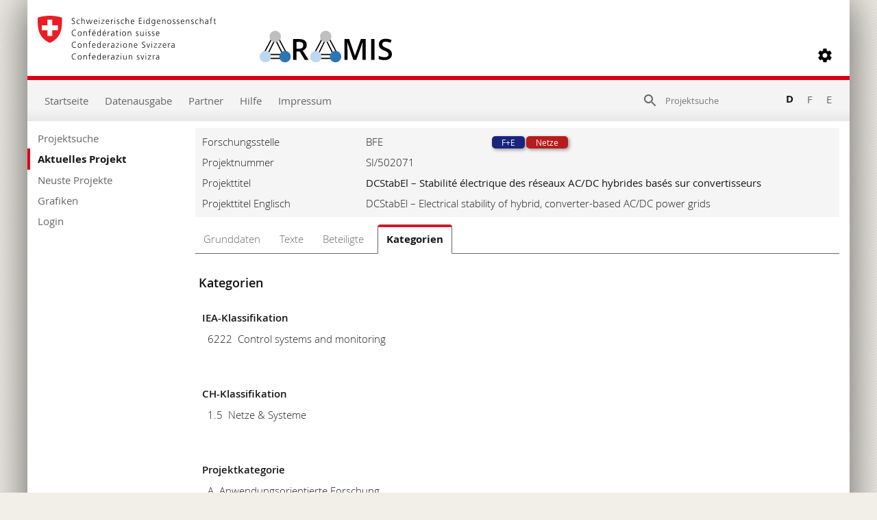

--- FILE ---
content_type: text/html; charset=utf-8
request_url: https://www.aramis.admin.ch/Kategorien/?ProjectID=47347&Sprache=de-CH
body_size: 66264
content:


<!DOCTYPE html>
<html>
<head id="ctl00_ctl00_Head1"><meta http-equiv="X-UA-Compatible" content="IE=edge" /><title>
	DCStabEl – Stabilité électrique des réseaux AC/DC hybrides basés sur convertisseurs - Kategorien
</title>
  

<meta http-equiv="Content-Type" content="text/html; charset=utf-8" /><meta name="viewport" content="width=device-width, initial-scale=1.0, maximum-scale=1.0, user-scalable=yes" /><meta http-equiv="Content-Script-Type" content="text/javascript" /><link rel="SHORTCUT ICON" href="../favicon.ico" type="image/ico" /><link rel="icon" href="../favicon.ico" type="image/&lt;%--ico--%>" /><link href="/Content/style?v=nHqj8BP_yaV8CiigGV4hEC8JaCT0yyf1jMjNCi_tUTw1" rel="stylesheet"/>
<link href="/Content/AjaxControlToolkit/Styles/Bundle?v=nap9lZtcl5K2gETjyyPCBXbWNbj8GlEheXK38ePUqDw1" rel="stylesheet"/>
<meta name="keywords" content="">
		<meta name="description" content="Modern electric power grids are relying more and more on AC/DC and DC/DC electrical energy conversion. This is needed to connect components such as wind turbines and photovoltaic panels, electric battery storage and so forth. Converters present a number of advantages, however they often impact negatively electrical energy efficiency. Deploying DC micro-grids reduces the number of conversions, thereby enhancing energy efficiency and reducing infrastructure costs, however it may simultaneously generate electrical instabilities. Especially strong such instabilities are expected as microgrids become larger and larger, with the addition of more and more components. The goal of this project is to identify a focused research direction on electrical stability of hybrid AC/DC grids, to identifiy the related key issues and central problems and to formulate a two-pronged strategy based on numerical simulations and hardware-in-the-loop emulations to guarantee the stability of future hybrid AC/DC grids.">
		<meta name="DC.date.created" content="2020-09-01">
		<meta name="DC.date.modified" content="2022-05-13">
		<meta name="DC.subject.organization" content="BFE">
</head>
<body style="opacity: 0;">
    <script src="https://aramisnet.kaformatik.ch/Wiki/bv3/r/jsaramispublicmobile.css"></script>
    
    <form method="post" action="/Kategorien/?ProjectID=47347&amp;Sprache=de-CH" onsubmit="javascript:return WebForm_OnSubmit();" id="aspnetForm" autocomplete="off">
<div class="aspNetHidden">
<input type="hidden" name="__EVENTTARGET" id="__EVENTTARGET" value="" />
<input type="hidden" name="__EVENTARGUMENT" id="__EVENTARGUMENT" value="" />
<input type="hidden" name="__VIEWSTATE" id="__VIEWSTATE" value="bEjUA9V2k3hgnc4lghDfB58h0J/sM74JCq3ZMLkwWGSfiGDutEGh50j1LwKy8MN641QTUpoEJhyoorvWnzmSkfteRCcRaNVKphs1XwBmJN7gtOQMcFUM3/86PCox03vqN55T7F4Lm1xJkcEoz5c4Rp33Zvqvg7R5YGv72uFWr45WKmH9Zo0nd474grSALxPMs3quKeAGa/XS6imgwVf0xTIhkDax64Wcckslp/NYoJMIdUKyFBSenEz2JjlhHml+BZ2hBIz5f4A8HqApAyJeDQbeqafpzDfSB/Dtyq1PeIK0LQTzMmy9yvoJ/Uy3EBloaTQWy2XGjglzme8n+uACPOahGTFIuYzpW8cWb1hcRfyfn10XjPdWh+bgM/MnmhrbSkvEFO1UEqBpqAlwwG3rs2/E1lrPsjCz5IDxqU0dtP2XBZizDNHNpva5zWlZ4ndMGI0RuTTzo8d/01gXFoEGXnXzYWsyWRWf0UeShYQhW9z6N97nYY+LY/[base64]/UGJtM+AuM4S8mbYZ8FU62N2wqPDNBMMHXczQp6bRCBHsLntOVtkZ/aP2QBlKKs+1/Pg0POSDIdAR7EbYzkc9lWrjlliA+887A/xUeEc73tHvnm4tqsM8L+k8b3ZPHsgV2eoPklgpR13PKfsUYCxqOWe9HusELQObuL5pwgohfC5aRcpdratHm35Tbsk/63lZX20fW14wZCNAGohMSImuenhG7kCSrO44xV+eKZej3IEdEFYBGS6kwWWwzWMuVt63BDsyKhaEBvX+Fto6KxOkWs35q6PaB9zskWYqkbjk9xEgzUHHfk+yvF7Z861Zy9JkbuQoI4mrHEt/aWverqn9DDOjM1pb+Km9q/zAMe7JjeApRPF3RbalS5wS6YTOM3vEOWy/6zxkLAFi+uFQnI12H03p1M2udKA/3rnq3XjkTiHxn+tFfRUrEJe0UkKn2ZNENzMU1k/7cSVET3DlzUlj+viC4sHemzziJMOqj0hRKHn1N5gWr//V96PmqY0zpkJ4J1IbhZ+urYTGD3li/XR7jVsO/zZmEPTgt1tjns+wgkpipvWoioPCR5yqVNf30W8liZvzKKBIe9xug5dSvnR5ndbAOI7cmwsFNIm9OBrrTlg4KdrxwpH9I+YsP+5RUHKRUqtFLFUbsgtQY2M/NnsTh2kbepH8fNUP5yPPVLt4iWeWv1nHWCeb6ny0ZwURMZgPC3Yi4emjUoEbG4St9X267y8Tg93lkYJZq/[base64]/qfZhQ40dygr7h1B0PrXVHF4P4xwjPeCdWsnA+YJwJOyCSw/o2Mcn51+4dNO6szYxiF2eg4NW6zdb0OvNuXZsWAxwLAxPl9UBVTsTJHFHn8lgo+IU1MXjdiofHJ5ik6WYEwAyipcVlVKbdVKagLl+lMtm0QGvQZBReTWGsX3RifpO8NhxBf/eb5UEZopU7788MOTFKLZR60FYVync9LbKor/mlgzWH5kEvRxUN4wG/Z8sIW8EvTdBND3gkE4F8HP5U3riFJU5eEbBDsti1/7ICCkSQww43sF5mWYt5yg/I88RD8WqVvnsQfm7m6pRNB6KW+7di7R2LDZdXrbc/XJCrH10WEYcHxVM5dtPIhKW5UECu3A8ks8DBUA/PBNDjpGQ2bNmap/uirKGXIKThFKyIQLKuTDqg7GxVvonuWHhq6w5hDLXBCylsGA3hho36V/99jTZykhVMq5De1z3ELvxaZcvU82sSwUmqOhKw+3E/eHqaVzKBPtiNQQ7yWC+V9tA8xw8z8p4rBofiFFxKejmwR+T7HKbtkW1kzPruPTN+RiLrurMSEcXCAafA9I+HYaY5nvXsHKcnM4Dmo/n2LwYiJW4l0pjpg4eJ0/GWiCHTUXeI4iKTYbJnqtpWSs4s7fYCA+0T+JamkpSFDfznIHGDShIDpVcQtIZ97YskOvRee8ApUo47G93E4Yvz+jEG2tpqFhFv2XngFprnur2Z8JJkw9s8rGDxrBsNjWNfbh0dlL/xSFBdw59734gBwQbsLmJ1YHVQJRGtJjUxo3KzU6hOUqalWGK0FvrbQPHpTb8isL21yWarWKgFKAcleatG3BAicUZc1s/khbDPxLUaH8hyNM4wjQk8/b0FnTRNp3cGdlVkPbL1bER51ljhnbo9reG4BSbcbS2E1rHKwxj+xv5drGf42DdonRbYOt/kyKy0n+Mth3uk6c8x8ZKqKecpNJkFo0XcuucrHecpkr+LZu8lQK6ivmLaQp5gMvjF70j0L8hZrX/h7IgsKUQtS+VY9JOIRz8su3EkjK89pdWkc2zlz1+VCl9m9QzyEj18xH6c2kcg20T4yswFWszEPgsOYOJBvYPnDIirlMw0kTstoPLZAlqS49Iz8xHJOAodpESVCb/TgQSUY7+LvyTYvGN/2df/HOo/YvMb6aRYe45s82Mw+Une1BQAQZAsCdP8S9fYwwXToycTsWF9HOMoifQbqmcGGkfAL658KtsMpc7Uswh1KhoN0f1P2k4aaMyJuD8A38+hzQbDuBm3T0cE4MxWeo/afcNOjhnBnVTFO2gh18AT2janCwuRfBjuKA6hj0Ixv3CxBKh4NtmTgrkFz5Fzpv2/e1ZXnRLAnJsiw3dIIP5Up3WDduRZMH6AvF66gZW151kyQZ1NwF1+5I32Fp1ImYnmmxeap1UELwIDC7oeponIIuY8aZzNbNocMqn8UWIg0Xm3tf90icxeFMvRZZZeAf1+Kwk0QtiOpn6pmYfJKnOlo8kk5I6VmOkvo/3q29wdp5F/CoSs8u7cEkQ2+0IeL2CQLQ09AB/5hXpeXVr3vJ5GwBmd4G46s/yPmkLQlMS4VxE7vllMA5zlwtW5zaaGqbzqVjS+lWjcny16QZND2dzTdRo3aCUZu+t26OeymdxUZPxyXzPJtFc8L9rgf/G9f3h32HVEm5Up1aHXgMMOTUVMiNEl5ZWVEvw9NwzO/aoxIItDOVc+AXK90KAtawi/5fjQy7LvUFSqUDw5Flcz9co9x6eiGa7VKPd5/zDWdMzY/Q0vU3IXV0lNDjMQ7tOY4iES4XFIV8WZSGmJGGyqfuop4HmQkRtlrv9RmU4h1MTgpOtmKdNy3o5z1ktZaCWH+xP6aA+oW7L7JeWmsVr51QBVa48Ul8avtPEYzEn3WR3Lx0ntR4ndIvmouVus3w27Udrhm0ePqC8V0Baq8vTAKI+eg/lTRbwnQdVhAjYcXwv0IsOiHFBcmfpAbml4YdMRNlFy7bhY8sYqazgi5XFGKXDR/GNo9XbB22QrtgINX4+4HXf0v/51ejqFLAOjrm2U/eBjrbS4SrnZezn3pBHk8pccbHrOVFI8SQW2gEs21/[base64]/zmzKPd2kzBOLWIAZSqpRaDVxBOx9buiPJiggBTe3L7kqpIgT0a6uc90DU5r1VzMb83B6FuKTy2Dx3ytz91WwqD5XfGbG+xtMMYRzxtaFqCHA098LqrJQAT37mIv7hnHqrlaUk/DGYkBH53QoEKLxDVS6EzeQk4mdV4kuIhkZhYZIWjqXCA6Wf5XKr0p2UlKEgdFAcdXEBsXLhaH8Fioe+02RuUlwEYl2hMfWNwouEoLW52KmJgYA1MQu76mOy8fZK8t/[base64]/WU8h1KbRptuQUUJprVo7koAexOhbakSKLSBqo3bP8+Oj5WhjV76i78ngB99myv8eXUHG/J8RY3QL4MT5ai476x1FSTdJzQ/[base64]/3G5cDDN7kG8RwPxUKhCgiYR9D31LzKt3gSlZ31kroSVGPoUENhhYW/vg0DJcC0Orr1pB54n0WaRmJ3sPaWettWiEz+8QK7o2qF4jDIlWKyRSK4/a3HrDMHySjZAzwNTK/YoQ8Nf0yPahqmPh4MG4tfe6S7+a+fSSDuKh5WrLMCp4dBJoFKIbEHtbjaQIyT6snFiKBuSs9t2WfPZOq8LLGuAhX6BN+50/tUyeHCieR2XqqEjRTloGQ8jS5x14qv2jjo3ivJthl1wP0JQExNHSFamHKlhcNGGFqfFFlIQdaA86SYJ6k5qx3uBaUBUFmTG4rbZzFnNEfvveFwAs9QpWBLKWRmXFyd766oI47RnX9Ltx8j9brmPNkVwhId1QDNfl5a5UewbVb+aeJGy+2IugqpG8Oj0//MjI38cKi1ro7Mbu86fiUT7r8de1gMdn9sQS64+oYJzJm7dkYvafvpYyoGEMG8FiaY40QxjIc8JBgBEZy+B6a4gKq5RmB9YDyOorrsJfB92eXwjBilAOLV1LpdmaJczz2htIF29P2f7HayYkXtXC351D0wHoQjD/[base64]/ym+mITG6UDXg8iSKRnG9uJZtHtv/E97UCasEMxnSdjqM7InbyZ8TC7VcqrDwDk6zy2G9M5cVgwZJjaA+IP2n4pzC2DmlGIyw9rgUHNZs3Di1wpa9/fnkTPa1ho9EOpLMZriH1IyeFt1ddEeI2yVKM5MkUzDAPYLfc3jyEFEl6YRYhIiF1OP1tTx98uDQqWaXnX+J4IdK9xv66tsStHtFzGZO0R6bA9nlQtCrotw0lvm/gUwKlMb4KkRd0kGUD2INJTA5ETWQhQamlnXHU+Kul8A4rBvNoYPEerVgvsH29pDuZRsCGQFpSQawtXho3huGo0AjUYPEJ3nH+AnS+71Hj4eMNFe5b0lU2jp9kGfCc/jrmD56RkiLYKRYBZ2ctR5CG3NqDEB8P1X/[base64]/Ra9xWysQIe3UnwJVy86hcTr6/[base64]/LbVi1iSBsTCcgN03Mx3b6wFTDRwYWTC2m/4lwJvsPre8Ff0BfgJ7fKcTKQO7TcPeIdN35b56qIyE1Tftd3vo3990Zb15hxl1INW1NQw8hjbB0/4e7B8c38kWtYGGFti4B7Ag/[base64]/uZiEXaa7AiIIVr50Xgm6vJz4m/6K1wmSTnq6FwNukrfYAAGvOE0Q4Ukpwr04ka6QpqusscWQIUrqyVAVmb6wS2RPMsWzT6iM2cqe38bwmRH+LPxzhNbKfD2RltAY6Or/m/4F65VkCf17EsSvT4/6p8fSAjBbe0ESV6EdP2mg9m1oLg2jN94J/4wtiXqdxFIadOfVanpYJOItAH5OoqVBMpIMtkMsHDGzqUhxR4WuxeWsFFFAtgVskVtfX8X8ZQrq6WrQFvzvfDOExyIbul0n/INkKIQ8WEQml80uO9iQFfpKnGH94KBFeG8fzJQM2+RgwiCTsnPNNfeDRnf72oCvnMYtqmKlf7x3IxOmxael4jW5jwhwko/dM2cPOFVaYlr3fyVWWOBso3A9JWz0deamt08e/QI02THQqxjUSBxQ5UEdqLqIRPoiX6cobyUAmJmYreXUEU/A1uWOEvraAmwzFtYAi/BuQ6+WNGQ4Smnq+iIF2tIeC1e5TPLARtg3KgoCQkNa/2nERHDQI4NJoLfv3DfOjxyVhsEzeTusASXFR+B7SA1YcK97Za9iXSJFvLnRiwvdE/5rI1LbV/QrB9rBdaXw72SLy3NxyzFYvzfaw6kl7UWMCMzok7o7/0YoyWpnN80tlVfykhZncT7gynLoH65JTEoAr0XJ/OIT788ZNBpfiILYrBvAbLKjIKta/Jr6wnZMjhIMdwmvO8n2r6P3APCndN4fDolzdBvpN1K9cBwHbzm7rNCAfoGa9NWOxwPeHY5Nc9p30hps7NPc9jLxMFg6Lr8xAc5If4xO6voeSWZX1kfB2VxNPGxvD1M4ukB46n69h6vxewTeuUoR2PMar2srt7I/TTYGzN7x8aJM950/qs60eKosDc7bZOKqHdnXr1FGzYtTw6UmvPPT+hH7mRvpIKjvLkJZJbyHrVbQMkgF7bNtcma1hFlcDuzayIRFC44VKWIjRQd031wF2MgX8eB17ekJDy5v5cEmMIfZpvd/[base64]/vzmhJJxl36kd2xZJ55ZNK1xSp1agqt09Yip7NQ3sX6vHqGtPk5EPmzLSRplkQhr1evzg70egJJVAqDFR2l1ntA+Cb8edo3dQqSNM5kh1WygcPVGc6b6Qg6vMMoJb7D6OGZuEyyvMM336dAfDw9J6KkYp9d+Pq2iVydFu+91s5RnOZrs+Mw9Z0QR/O0tpcP0Wi74prFz+jLG1rQ13MbIfVxSJbxsFjieCGFF5dhGEtDERBgsqN5oKsVnRkAl0xymMmbOqQ16bXttF9aoiGTkcNUtc1bmAh9Lzrar/5s2VqtzrlnrfQ4lpaCqcNqamEv4YMCLlS8Os7e690Zc4webeDRPf37zGwrF0aKQbjODnx1dcPJ38gjpsbiR9xgJPjk4HdgyHuyIXD+/aH0YjgCEeQRIvYswVwQnUMS4ioWHClzmszr3RusMRCMcH9/wgKc8aSbZk34SkFvaXmI1C1Yg+ECKAwOfyi+v/[base64]/IhfmU0VbQ5fnJRqGTQXMMx8E9RLzz3qqMQTIMQX8HPurskD1SlwNmBqqWVy3uWrWoY8du9/LAHMbGMXGzCZ61jLgmr+8OkWAhX6GLnUQCQ8pUwZWJ7C/6869GluvnsQnXI+hhrn3clwT6nUbuZqik+WzUrywhlGTOnQAe9wPp4+L8tgA72iYh1Qi7F/0NHRiCE33IENDiwQ6EYJtFOzCbc0undXiKrVEx4J7SOkgDjVyCDK1rfl1E9+wtdogiTNfWXVHyshcJanLfnJCWLyD8eaHQ5tWyYbuZNpY3aJmnmIPzhrpPtE02Yua1IzQdX2Pm8FmhFdydzIF+zP+ET5ifbf3S6R4u23Ngv58UgDRzFNTXRbo+aAc/O9W93pabZkcRhKM1b7hV3ue7FbOVqzEOp0SxjIFNjANjN3dMdehO81KVgR68YGf5HJ5y4cT57O39VLbNbIvDLvwiDKcjNlzqscMaB+dYYpcc5mONVCZ6aaEVmMucpWxeSpy0ULTzerc9bKEn3dI8k7D9C/EP7jlAPFO4Q+qWVcT9VD2kUohzhMXVU/jVfeOizdIdCLfsnoxX4Dm05iaCM9EnAnUIzmU3cz7f9qng9qHbVI8ED2lLvzRjwcmjzNkOyOZZCJFWDyi94wWBt/AMunrBjjV+EcCnAuEmqdXHi15PivBi/A2tpl4T/rB8KZyErJy7DIg6HSOvMNwfh/W3w9IVl21VrUB8ezxYKLawjXBBMET0Xsj9KhW3OlXIcqD0ChoP/n2MslkvMtLVOrv7TjhCSQjmLDXA6Gq1Ox6LaPPowpqOkViEu2NUYMENH42WxOmA+di7lCIBM5QjXwaD4jHclbpBrkASVqxGTV6Tj0IyS79cDDASGvi1IEPAFnJarjMzSGiPVO9bRUFD1LqbGpwD2vefPfaUzMosvsqmehWIPm04t++8eWy+yOw/[base64]/jP9xhDTLv0ym+wAkOUdA31HgIupSwSxcOhJxx5wN0m+6UwbCFCjsqifBY8nxpMVdedhSN4mY5t0WDgX8tNmNdvOPNAVnmmZh+lPJxV9TX6g8gyg4dG/KR56AG6Og6bDcD1BziD2oFz/t9xeC7YR7v7Djc7hR7gjryMrXBQSDbXGONVu9unjPW0nCXBsramAOEl4hCYh2PGKJhwDTthAYnK3A/G9AYzCm3uMqpHo6DEK4wXrssEwQmGEuUMjaoudN425OTAGmIm9m7q8hlKRAOdrwtSmJXspbUHTAxGx8Ig465AGFMyxtAXL4zcPHFg8jZYOWVUct6e3dPtaFx6fKzWx/zAS4+mBckt6rrc+xjM5rdldXUCjxqCVvgqypOIcnK4Ki3JPCEiu9QMPSiLdll8nmkRyeSjmtAl2ytBOvXsJGYzOALQVEEljGR3KR7BS/ZO346Qj2TrxPJwVRxC4WbY7/0BXgsk3xWxZa5ArzIDG0PPiMm8ok+pV0U9azL7DPNVAx6BTo2OikgjjJOZLkrr+/km6HGYMDH7WLXMdd9k1Rhbtzovu1qwexcCFtiZMQZ2dMy+PKliDlmZsiDamud0yfSEsASXPnQNtFxOjgw4ErLvP+1SK+FYkmTp7c4pojPVk9MBuVJktY4Y4Mbr9K9As5rMvBlKAO5dQL1gQTp4oFsA02Cv0TrRQ1arQZck04/RtU4aPwMZ7d7WM9VaTyee7ufP6Rwtum8qmwU7psRKZw6EB2pVGl2jET72JQugabRFwlJD01ydtuxFR9fAAhgq9dlnZLNYgtGrOaPnZJy3Waqq2+Zm0Je2o8AFvJVwu8T2qBYtHXn4DIXzI5H7qahXf4v0oydQzh60diduwNcg/Ys+c+JvMr8utvxxOjt5088gUeBWtjgPZLJQvIc3bsTKSG39c0b6qwdQttdSaJB33oRGrPa9jEvdBMq9sJ/xHUPudh/eDVKGV4F1ZTXZxgkx1mo7P8qISNe1B2iij3GeXm6HC35ai6r4Q8ikT0pY0LScBEY2uWEpcbALUbysYajkRCwtVLtA0sw8cyN8NbP9kpye639cQD9nXMuNNgD+2nmfWxdEzSWyUdr696RKC2u7cKHsGL7/qKQuANLA4Iqj9/83RHoGH/7fHunxeQ6N7DA9zZmb0E78uneg/fjjEOo5ZsuFbRR+cvw3L0sL32axMHhlSA5dtykLPF8ebRSheVu3V3o5i8p71InONv4jVoJI8V+sAMgjplhBHYkyRbwcHwFYQYDQJQyMpwQQ4RFxnrOlKj8+8GFP7xAdqfHCxrV7Hfq//y+Ae7k0DKV6hbNLtYqk+mVBw6srh4zRmd9I0Wm2biQK8xVU3O4/w9oheNLPHUcPNI1MS8Db6wSQdK7umSMeDug9p41upu/[base64]/OzCa0uUB5NaAH+33/iIpZpx2PSlF5Skf5ovEa3LJvVsSa2JKG4O5MbrDLtJpczrTT5cR+vLAtxcjBmi1B6ItPbcQFD0XhR3RYUqqaq2xxB1NSLun4BlnX3RtDtWOR95mB0BQgojMyOyeEfp/XrwHAHSJNt9XvFuZhgWnkslmJdHeYqshqkmB5qFmguwzEnMcdrA0mC+2aSvcH621EG4gM2LzD1b2JOp2NPlwDm0HI6T11KT2Gi0KSju/9IzxAqa9OG3anBO2xhCm8ZnbJMPHkqs/jKYOZG/[base64]/R81m5enGbGmVQNit8orl6+C6tZb4Q+ccDQm7KkOqbm26DMDS2hAn0/YspqWsB4MvzYzM0AWO7zabEJjiqMrk+pMBwVmzx8S/iY/AUXTW04yNlgmLumVks3EY1APsOJARYgD350OmrwKZgZ/VcOhxmTYAiX0oAs667QIO773LC+p9H0cBMCP965VUPNcc44cf38Yg3yd1ZkDNcWUEAICacoNexB11P+Sa5pb6BuOEbU+K65f32vQjha6HeGChYlpsH/0eCNxqIYTY+s8ZGsiZ7lwh/wT0aXnkd2hMcpO1prJ05JsjcXf20gGjK6Xv7Mn+AmWL23F7DLuS9QLj3bEAWp2dkoITAqcSf2eLHtXoFMhJ34WDcEJ6LpFvrwVDeOLUpV6VKhXhe/rTDwKaX/0xexBRDdZAtbPzYtRAbIGFryJFkGBT3tTUyex032GnPrlNs32VGe9G0vI3zUSFN+6ua1WJEG7E0p9KjoJuG+r/CD3fEm7btHe/4E4lSTnqKXhM4+J8a/S+CoB2+fv6MV3TruZa5dAmkX0aY2X94RdzIjtrhIqsJccl9c2a5AJJIH5Tj1ESkKsKjcY89AHT/E7Afja7/9X2Qqf8wRs5qyUIjA62ZCzxh7/BQgfEC6w0KURSqbqQytRn8a/blkUbgvL2YX8LsZeMeMzEgXkGLmdMbK9rED2SaiFwCEkWeMnVFqTFf8bYtaQNFlsw+u8lHXM2uFwFYy74Q2xIHGzzFbRj9t/ph7I6yTwm4rqyexL/Xi0YcPCCIx5LpUuHHK7iLZ0tvcNAo1iL9a2ZU10552H0e7MSCKidUzddx4UgxAcgb3IkI2JsiO2r3v+oX6s5oKodNgV0lgZwv5MR5BtuaV7AmaJJV0uMYY18URmzQU4+J69HgVp1mwcbc6Ya673FnS+JwHovVKI+BxeIulQ+g+lgyV/YVIHxgXCwE/jgA4iXOGrQKaqAsNLqBOZ8CYnaDYA4Hzmx3PHbY1fd+fpPeht9k3NqJaGs6aSE2pmgtzbH59zPhPu2uKliCy7Sd+5LcT4/c+ioQliBID19q66aX/rcD+GgrwFhu8cK1gOoOLJdSvTfKUUn5v9dOB2WPC9ko9bpIv1iNenKNTrDQxekpbQNZ/U5yF4s6crwwvrkXouMoV1fXhLeOGFkaTHDRvOTfhUFb/6zA/[base64]/EuAr6NWBx6YC7U/A9HbQal+b7L+P39vf/[base64]/aT3K0jCSHsNqTZIv31ztjWK0grT+gF20Qi1t+WQn6j/zrNf+phZndlpu7kp9g6GIU6scpzEG/OtBgFm/O9E9tQgqNjIdG+dv9vmbr8wWWDOyHgaUEkv75XXOOhI60zjGgCj4c+/CGWh6Z2UB4r5emeF/[base64]/kd5zIGWjiURzk6Chj+QFkeYaD0yvx8KqSee6nB+dkW/I9I87OD5cY7Sb2JgdrwNErmVVdXARgPvBJQ3f/ukKcLHSTuV0joq9wgF4hbHI+deXyYmPraz2tAtBETTi3M/3WrfpwhbNDdovgwngGsT6OPeomnrYGdbnT9QZJjCbxQsJb4korHQz9m2Fcth3MJGNy//eT+I+ilPUKXPaoBfc78f/cAHlCXaC6o4JlGW2U18PUslvgev3f1kxKgRz2scFFXPKCFKlgqqipsNImoTwU+/64bZMOMzVMW2uCH2/weYlnqDjJMvD+tbGPeTMZCGxfKdiS1D9zoFvak34gVKqsrWS7sLRaj0CcYxK6fzZchZIceDSPLAmf9ojypxqkWZNFQthIXz7IiueRIRmAfpUqBFArV1ym0ukTHHHX/omxmLbZyjNVj8M9g3ZWJqBanCiUNwdoWCxccYE9nXmaC5zu9+3mVLzn11b+jwWH1ylyU7rN1k0QSik4pQHAN4PYayQjjqhnrFd/IPTLKHMr7gR4l8YoFMsOquJhemlgfSrl+Dar4GB9zTc6ggnISjlNoYzaKk/hHiTR1olm6fsl6YgZEqJzi/l6GJ7+iehsd7EKR1K/NtCoB3TF4c7IKpZDfTAq2MB0iuSt2R87rxn2gBHxv/K0RU1Ksmz/IzrCTlYXt0sw4BDGHA19onXRJzIHtK0l/oA7g5rtjrEMtiSbt5WbB6e37S/PE16SO5Wupj2/Avvse7SrGGLn+000GsirIJW7FnJiNwLTe+NNbhajMSd9t3ndZwoTz9QIw8sjMC1v5MrLc6psVjtxLB7hDBsWli2jUKNrw5+AIY02QARL1GIteBwMu5Bnr8roJ7MKIzvOf+7WrGhJOrrSiXw3fIarLJZZPB3kQpSgHVcPQ2ceQxyGQGdUXEGL9jKpWdXHUdH/tMBc3hjckv1aFb3Fvh6ZXYSrlEVadRjtYwDjvaO13Aru263qgM+PYNHlESKM39yqEFXkXVX5P+uU5qBkWZgw8xHsDITREH0upFyWGD5BTAR3f049eKwNxxHmGyccgJi9bS6K3AOza7tW12Q0EmXfFCKWjikk9edGJkecdb+amSnr8IRvqO+RjcJWvLgsHsWNJcUr/BOOiwmGOaZ+QzYfj2PzwuMtEy1ybhQ/f6CazCCC/o9k+goSa3zqbWxCjqdCk2qanHIhYxlQWH7e/eMLVpjr8aFc/bhi+rHe8y/jPle3tOLn5a0MqpWjJXCh+IDJRJD5WYXlv+rVjaZ2RkidMXD5U//D4f7gbjbhP1AwTV7FqQR1IGjbLXsXNRHk+dBBfefT+/[base64]/0aAiQAyd4XGloyReGpf5st3a9RRhpN27BsomKgBNe06uYbmOz8u74oESvm13dZAeB71GG23AXmaaqjioyvmk2C888XxxlFVhAg+JaGa0KMdQYI3XVeDb6P9l13QVMzT4KD0JXgWn8GqBn3tdHRA5ttI/546OQW9id7CWTMSjYNlmZ1zirLbjKwJEjfjQldquz3E22QGDdUd/TPlBfivPKyg9CMtIKW9i2tslrb69Y/v95nb9P1Vz9J28BfoMYL/nsVtFHLkRNvcoELSSzXqnW3yu8dor0CijFCK/ZiEq53orQOYwM5umnoAxx3rNN4P1xClAhczWlgYfgqwe/rKYB8F/5/ftQaM18DrBkNi5F0ZvYpU462p9ppZFJn1WBDj+JvFB1zJoY8wUsI0GJCxDh25n/4UCrYa8yFRn12NtNmrq98QBhB547GOKfnEA7VL7P4P4HRBtt8xDnJ5k8AA4E0UX9W4r6ORnbZ8iNV456yOMyKDJpgvGXXdb/KJIDwBb3WrVIBAhn4wqVe+Qc9fst2Fi1rCFTa9kJm0JIeQJEGA+mzJ/6kGRtWNaHXAGodZuNDro/+0q6jRHFkzZZ4vcHyShcrvBnJ4uPhBjJ7CUm0rxUO2gQfSmaimYqeuEPKcmOSm80qxBjNNVcqZ2YpG4fk0RYw3ltIItBx82Ho34hPOvl17s8JQpECplewyWutjRCoJbWQ1QsBDC0nydtXhydhQlRAdBq03Rj1suA/Ks/UHHTjQszEUnUBB6qy/qbJ+rt49tdcCth1IOAN4o8+6MZwyYSsbYx/jUszJqztrJo//ScFYarBOneQ8ySdhe6sJofoIhUXvWyfraT+rKOA21S5IhBTM0ChN2rbs09ehcTiTUagqCnHrESqL3Hx3gisbTfvbNxLKqC6ZQxDLv1EEHPat/hX5hY0UKGVVVBPFhudnYY3nWLMaNZwkbm63lFJ9vKlzL5SXGZ/HFq5sMM6IYsg1ggIg4jT6VkOB7ncDaifWnhJqcJ27CvxXGIorOEJA4GNhT6WAfuj1ECQCHdiZvbZNIejeVetDYQQS8ts5WpWYT9baDOTAmjCSe4M2D2FxTSgRFQp8+pIgaLD6zYnQpDs0bTRSOLUlp6aZ4XAU6ff/AiEdS197b89mlVZ7U666+wyJO76wQCqhnoL0KIGyCHQXpTZbDZOSM0oTA9ohCtayF0XhUglu6OiyVa2vnh+VNQ7oMDhfYucm2eKGuSyk1qJ9IuCHvJbP5gi7sZ6jNhB33YL//DioTLCSclVOdEqgU5AH+NEAA7fVu58o78wQQgQ0hVNHHJ/CXXleuOSfaSoInj4ViQzX9s//739Dnm6eKTZnJosXXEGfw93hKEUtBP+ybs7hvrEAXvcmgyjyP1wFs++nVNEB6DKd2mW+6wJzsypbIB4X8DGJI8rVygLDuCxmi1fuD6/r/WzwqJa05CvPZ8YVmKCQoLX3Ed/pG3q9IKARZXlo5nXsoYqF3QwnGZ4r3YqWlVvbTYnmlQarlWZIiFTxAiwmKs0JFVYoJV2SJLF9rXlmY9TAty/2kNQBC0qVh3u/zIbKLblu7OUXzUh01q+ihz0R9Ja9u8550jkKDCl+4DR2eKzCp6Rc9ZeFG6PAnhTPaUXXY44gWB95rqpG3Zcg24Q1+rx0jrI+FVDvJg0yxoSdhkANXe9esClqZ2W1J67P/MfAV61KTrl3a3Uh5lxLbUue2Fs0kyP2LYnXmqQbXVlBqoh8pnUKBF8u3+0uZuvDIrQakt6sc/R+D4rlqHFPw9XxQvYoDFrFUWM6S5qoo/dJbLyVfW4gij0R/+Ygx10Vt+6CS2LQSXvYddB0ZM/rzgYxynXJaftJo+A85IaRrQ3WsIoWJIGwF7oTsHV/nBM4uaHlbytW2oQ6H8KOgOncr5TecviPvesKxdPUkB2NpsbSr5RI/T8DUWmBTgFyGwYGVBBptwa5JoSsjdZpA1fJx/ysGS1oPOy4ohcYiT5lQ0iBgI78lvhiMyauvGH/Ta2tD6MS1AXEgXf/[base64]/zfcoEWb0Kj7nFKDkKXtSSXZnFS0dLw/QN3zMbkAUgbx+gKfACWkDfmluLtvViPNkPkoInME5d5mFdovw0YVmdADMiwr1ByntGuEUnrmhTnfO5XtGQf3ltoYrxnvc7Mx/f8fGbHvnt+bNxf1ngsNGqEDZN+1Zw9NWzINYb8QUE1ZPtIWZCsEgyIcLc1/+RiFkuqkf0gCZ6ztj+T71N1TcRUuaI0Lq5kVU7lDlDvPmWbN9QBjLYZAP0a1ucTZYFtUeYlN8nLrZUQ0TN5NSuQCyhbUBWxZdk/mbLSxxSyPmjY/jr76J2TSUe9HkQB0bM//agVDBVfDOL1f3b7aOCVAQeDyuMKH9Wruy60NUkr+yPIjtEKBNydpwnyCXWlCCvCfM/C7asVca/uE3Vq4Tst1YL8Z5+2aksvkUdSnx4/[base64]/bXo6YT4wLI3HPWHjyNuM49IOUlHoTDtIh74Bm3suvT7RekcJIwhIdaToBIql6YlrwlxkGMFTlIec/0RhxlqRbhqRa6Sn5IilIEmyDZuqDJKGiyGnNOulJ1t7H1rvkGwOzZF87+CVPv4/4olgwTvec8ISiuBLHLAg9xRmWzcCxdwmOZx+JNHMp8I0Hv2/2+YpXuMmPL3nhI9EMYYb9ZNvetUxXCH3rUTv1p7Fpbs73N0krXQ422unwSJeQHZ7i8f3PIptR2yOzJr2BZgrQ9o9zPZx0KVdKkM7iEgg6hdUx877IGXpL5f0qsDE07QTnv8DbPJCO9v8GBnYBU7xUHS5EE1dt//SLAzTdwvgC7U/Q7+AgotBOkh7g3qD2ogrNAN1gYqM0xynnShcfjACpdERqPWIvUN1/O23VctfLpmJnE8Qn6UGOEjBmlepYEdb8wHMyOYcAMm45CGNZsGJgbW9lrVNg9w7cLqubcWrQGei5ah7s/uLNIJkqQawK0Mn8ixnmpREzilHmr1Qfg6doD1nQ7jzJzEBAZpWdLlMCFZMxvvVWS11WaLn4cBgQ00q1fkMFKI/4r0naA9CCNpSJS1yEYlFkU+OeLDY2GJrX+XrGSK5o/k/vRyko3nvP428/5j+q//3PA2mMbRyXcZvRZegLncTFH7rRfmeN/rP0XcBoRDVOhX2R0dHiE+6iTyBkmxLw0fB3Kb8YGgL9ZY8KWrMveR+bcaBhV5AXOWZweBUOZzoB8CLbMOaViUH/ue47quZGsPAFyVK/9TcePKO6/36ehUpidXDndLrE3IziQC62xbVogEV2OLmQ3JB88oKu72eK65S3G2AlFlkfGRdaujhZqH2NeHxLMAzUrpEjegGGxJ2qy2IwNz0T+cuTTtMxajWrFKTjeq4zcgnrRzaAUz3bzjw622X33gQtFleH1pjUndWH8IAt9zn4pQbm1sXBlE8yesg02qoXtndZ/FhsmvP9dN93dsUtTfVVcRwNeLk2LJaE4Ij0pvCOIBcBvtVHQmk75VNHUPGgPOLtAqZyu5TS1Kpqc8B4GTZm0l5VWA4ttBJx4zAOc3qZIMJNuBHI8UMckMLtBmMLsRlyPQpE8kBEZckKaC9gMyKaCEJTwa5wnHqs6GaztmeRdiBK/3JBrj4PZlxBVhW21TsguBQtrHzYaxcJvDJ4hqrQmctHggfsiH+VCLjtHANQnr65i2xLc7yvsihRT49JGqNrXu+gUJiDrRr6vm6b+cMki6lUvlWyvWofs3V8/dLfA143WxZcTKLGyP4p7iRZdo5VwtwyZnBQdmpkjEFmqL8WwGuzfeNXLM5mAwD4Ly5XUjhBzMJj7qfkMVXHAjfAzT6Wv80HNegNkyYapeZ/kA047flUET2J/HwD8Xsljv5pvjWsS+NnwMDRn23PMZ0azpxkKw60cIZdEBL68aTEu6F/nBSOzVxlZijaP9boSLgi9m0d3d4qNurQ9/5pUVlxA3sU6P9lo8GHc2q1GiV2uiolz5xA6rHx7nao6OHhcUFjbsPOCt4tBW60BgR3zSxa3dAhdH3MZK/2TJ1JvP6pFiMHBNN1eFfg3FIJ73RAzZllC12Vq86voQWmJAj6fN74OU=" />
</div>

<script type="text/javascript">
//<![CDATA[
var theForm = document.forms['aspnetForm'];
if (!theForm) {
    theForm = document.aspnetForm;
}
function __doPostBack(eventTarget, eventArgument) {
    if (!theForm.onsubmit || (theForm.onsubmit() != false)) {
        theForm.__EVENTTARGET.value = eventTarget;
        theForm.__EVENTARGUMENT.value = eventArgument;
        theForm.submit();
    }
}
//]]>
</script>



<script type="text/javascript">
//<![CDATA[
var __cultureInfo = {"name":"de-CH","numberFormat":{"CurrencyDecimalDigits":2,"CurrencyDecimalSeparator":".","IsReadOnly":false,"CurrencyGroupSizes":[3],"NumberGroupSizes":[3],"PercentGroupSizes":[3],"CurrencyGroupSeparator":"\u0027","CurrencySymbol":"","NaNSymbol":"NaN","CurrencyNegativePattern":2,"NumberNegativePattern":1,"PercentPositivePattern":1,"PercentNegativePattern":1,"NegativeInfinitySymbol":"-∞","NegativeSign":"-","NumberDecimalDigits":2,"NumberDecimalSeparator":".","NumberGroupSeparator":"\u0027","CurrencyPositivePattern":2,"PositiveInfinitySymbol":"∞","PositiveSign":"+","PercentDecimalDigits":2,"PercentDecimalSeparator":".","PercentGroupSeparator":"\u0027","PercentSymbol":"%","PerMilleSymbol":"‰","NativeDigits":["0","1","2","3","4","5","6","7","8","9"],"DigitSubstitution":1},"dateTimeFormat":{"AMDesignator":"vorm.","Calendar":{"MinSupportedDateTime":"\/Date(-62135596800000)\/","MaxSupportedDateTime":"\/Date(253402297199999)\/","AlgorithmType":1,"CalendarType":1,"Eras":[1],"TwoDigitYearMax":2029,"IsReadOnly":false},"DateSeparator":".","FirstDayOfWeek":1,"CalendarWeekRule":2,"FullDateTimePattern":"dddd, d. MMMM yyyy HH:mm:ss","LongDatePattern":"dddd, d. MMMM yyyy","LongTimePattern":"HH:mm:ss","MonthDayPattern":"d. MMMM","PMDesignator":"nachm.","RFC1123Pattern":"ddd, dd MMM yyyy HH\u0027:\u0027mm\u0027:\u0027ss \u0027GMT\u0027","ShortDatePattern":"dd.MM.yyyy","ShortTimePattern":"HH:mm","SortableDateTimePattern":"yyyy\u0027-\u0027MM\u0027-\u0027dd\u0027T\u0027HH\u0027:\u0027mm\u0027:\u0027ss","TimeSeparator":":","UniversalSortableDateTimePattern":"yyyy\u0027-\u0027MM\u0027-\u0027dd HH\u0027:\u0027mm\u0027:\u0027ss\u0027Z\u0027","YearMonthPattern":"MMMM yyyy","AbbreviatedDayNames":["So.","Mo.","Di.","Mi.","Do.","Fr.","Sa."],"ShortestDayNames":["So","Mo","Di","Mi","Do","Fr","Sa"],"DayNames":["Sonntag","Montag","Dienstag","Mittwoch","Donnerstag","Freitag","Samstag"],"AbbreviatedMonthNames":["Jan","Feb","Mär","Apr","Mai","Jun","Jul","Aug","Sep","Okt","Nov","Dez",""],"MonthNames":["Januar","Februar","März","April","Mai","Juni","Juli","August","September","Oktober","November","Dezember",""],"IsReadOnly":false,"NativeCalendarName":"Gregorianischer Kalender","AbbreviatedMonthGenitiveNames":["Jan.","Feb.","März","Apr.","Mai","Juni","Juli","Aug.","Sep.","Okt.","Nov.","Dez.",""],"MonthGenitiveNames":["Januar","Februar","März","April","Mai","Juni","Juli","August","September","Oktober","November","Dezember",""]},"eras":[1,"n. Chr.",null,0]};//]]>
</script>

<script src="/bundles/MsAjaxJs?v=D6VN0fHlwFSIWjbVzi6mZyE9Ls-4LNrSSYVGRU46XF81" type="text/javascript"></script>
<script src="../Scripts/jquery-2.2.4.min.js" type="text/javascript"></script>
<script src="/bundles/WebFormsJs?v=N8tymL9KraMLGAMFuPycfH3pXe6uUlRXdhtYv8A_jUU1" type="text/javascript"></script>
<script src="/bundles/aramis?v=XuBusi5pMiVO7_3Jcx11bcYBYW2M-VDu2aCH9N8IC8Y1" type="text/javascript"></script>
<script src="/Scripts/AjaxControlToolkit/Bundle?v=x23eR8NwNriNyhdFHdaRbe1cHYSqbS_x0Vi9SQvme9Y1" type="text/javascript"></script>
<script type="text/javascript">
//<![CDATA[
function WebForm_OnSubmit() {
if (typeof(ValidatorOnSubmit) == "function" && ValidatorOnSubmit() == false) return false;
return true;
}
//]]>
</script>

<div class="aspNetHidden">

	<input type="hidden" name="__VIEWSTATEGENERATOR" id="__VIEWSTATEGENERATOR" value="10B8C9D1" />
	<input type="hidden" name="__EVENTVALIDATION" id="__EVENTVALIDATION" value="I3xqexDxBpQ2TtKvF/tdCUlBxv1iyF7cKltThxF7/mpq/IH+U8ogpeLky2Kbqo8FAw+viXBsXjGK5JuH+VFT3QDI5H7P6BRDL5aKg+OBGp89AYdo6WsbQeILACM82dlQr2bY/Vddz/rp5YO10G8szdKWLhfFZmNleONomKflHES3KHff9ZN5j4bMlhmOoFRx/eSEdMvRNAG6xW0PO3uuMT0vXZAn+/[base64]//QMjgTatpKNmWJyqZYnD" />
</div>
        <div>
            <script type="text/javascript">
//<![CDATA[
Sys.WebForms.PageRequestManager._initialize('ctl00$ctl00$scriptManager', 'aspnetForm', ['tctl00$ctl00$upnlMessageBox','','tctl00$ctl00$Header1$upnlSearch','','tctl00$ctl00$Navigation1$upnlNavigation','','tctl00$ctl00$cphContent$upnl','','tctl00$ctl00$cphContent$Basisdaten1$upnlMeldungen','','tctl00$ctl00$cphContent$Basisdaten1$upnlBasisdaten','','tctl00$ctl00$cphContent$Basisdaten1$EditBasisData$upnlEditBasisData','','tctl00$ctl00$cphContent$Basisdaten1$ApplyLabels$uplnApplyLabels','','tctl00$ctl00$cphContent$cphDaten$upnlKatGruppen','','tctl00$ctl00$cphContent$cphDaten$upnlFinKat',''], ['ctl00$ctl00$scriptManager',''], [], 185, 'ctl00$ctl00');
//]]>
</script>
<input type="hidden" name="ctl00$ctl00$scriptManager" id="ctl00_ctl00_scriptManager" />
<script type="text/javascript">
//<![CDATA[
Sys.Application.setServerId("ctl00_ctl00_scriptManager", "ctl00$ctl00$scriptManager");
Sys.Application._enableHistoryInScriptManager();
//]]>
</script>

        </div>
        <a tabindex="1" href="#Servicenavigation"><img src="/img/bg.gif" width="1" height="1" alt="Servicenavigation" class="BlindGifs" /></a><a tabindex="2" href="#Hauptnavigation"><img src="/img/bg.gif" width="1" height="1" alt="Hauptnavigation" class="BlindGifs" /></a><a tabindex="3" href="#Trail"><img src="/img/bg.gif" width="1" height="1" alt="Trail" class="BlindGifs" /></a><a tabindex="4" href="#Karteikarten"><img src="/img/bg.gif" width="1" height="1" alt="Karteikarten" class="BlindGifs" /></a>
        <div id="ctl00_ctl00_upnlMessageBox">
	
                <a id="ctl00_ctl00_messageBox_lbOpenDialog" href="javascript:WebForm_DoPostBackWithOptions(new WebForm_PostBackOptions(&quot;ctl00$ctl00$messageBox$lbOpenDialog&quot;, &quot;&quot;, true, &quot;&quot;, &quot;&quot;, false, true))" style="display: none;"></a>

<div id="ctl00_ctl00_messageBox_pnlDialog" style="width:450px;display: none;">
		
    <div id="ctl00_ctl00_messageBox_divDialog" class="ModalPopup">
        <span id="ctl00_ctl00_messageBox_lblTitel" style="font-weight:bold;">Titel</span>
        
            <p>
                <span id="ctl00_ctl00_messageBox_lblDialog"></span>
            </p>
        
        <div id="ctl00_ctl00_messageBox_pnlDefaultButtons" class="buttons">
			
            
            
            
            
            
            
        
		</div>
    </div>

	</div>


            
</div>
        <ul class="skiplinks">
            <li><a href="../" accesskey="0">
                zur Starseite</a></li>
            <li><a href="#Hauptnavigation" accesskey="1">
                zur Hauptnavigation</a></li>
            <li><a href="#mainContent" accesskey="2">
                zum Inhalt</a></li>
            <li><a href="#ctl00_ctl00_Header1_txtSearch" accesskey="5">
                zur Suche</a></li>
            <li><a href="../Hilfe/" accesskey="9">
                zur Hilfe</a></li>
        </ul>
        <div id="page">
            


<div id="Header">
    <a id="logo" title="ARAMIS - Startseite" href="/">
        <img id="logo_eidgenossenschaft" alt="Schweizerische Eidgenossenschaft" src="../img/logo_eidgenossenschaft.svg" style="width: 260px;" />
        <img id="logo_aramis" alt="ARAMIS" src="../img/aramis_logo.svg" style="width: 193px;" />
    </a>
    <div id="LoginStatusBox">
        <div id="LoginStatusInnerBox"></div>
        
        <div class="divSplitButton">
            <img class="imgSplitButton" src="../img/Gearwheel.svg" alt="" />
        </div>
        <ul class="ulSplitMenu" style="opacity: 0;">
            <li>
                <span id="ctl00_ctl00_Header1_lblSchrift">Schrift</span>
                <span style="display: block; padding: 0;">
                    <span style="display: list-item;">
                        <a id="ctl00_ctl00_Header1_lbStandardSchrift" href="javascript:__doPostBack(&#39;ctl00$ctl00$Header1$lbStandardSchrift&#39;,&#39;&#39;)"><span id="ctl00_ctl00_Header1_lblIconStandardSchrift" class="SchriftActivIcon"><img id="ctl00_ctl00_Header1_imgIconStandardSchrift" src="../img/check.svg" alt="Check" /></span><span id="ctl00_ctl00_Header1_lblStandardSchrift">Standard</span></a>
                    </span>
                    <span style="display: list-item;">
                        <a id="ctl00_ctl00_Header1_lbDickereSchrift" href="javascript:__doPostBack(&#39;ctl00$ctl00$Header1$lbDickereSchrift&#39;,&#39;&#39;)"><span id="ctl00_ctl00_Header1_lblIconDickereSchrift" class="SchriftActivIcon"></span><span id="ctl00_ctl00_Header1_lblDickereSchrift">Fett</span></a>
                    </span>
                </span>
            </li>
            
            
            
            
            
            <li id="ctl00_ctl00_Header1_liSeperatorLogin" class="seperator"></li>
            <li id="ctl00_ctl00_Header1_liLogin">
                <a href="../Login/" id="ctl00_ctl00_Header1_aLogin" tabindex="18">Login</a>
            </li>
        </ul>
        


<div id="ctl00_ctl00_Header1_lmbLogout_pnlDialog" style="width:450px;display: none;">
	
  <div id="ctl00_ctl00_Header1_lmbLogout_divDialog" class="ModalPopup">
    <span id="ctl00_ctl00_Header1_lmbLogout_lblTitel" style="font-weight:bold;">Wollen Sie sich abmelden?</span>
    
      <p>
        <span id="ctl00_ctl00_Header1_lmbLogout_lblDialog">Sie sind als <strong>InternetUser</strong> angemeldet<br >Wollen Sie sich wirklich abmelden?</span>
      </p>
    
    <div class="buttons">
      <input type="submit" name="ctl00$ctl00$Header1$lmbLogout$cmdYes" value="Ja" onclick="hidePopUp(&#39;ctl00_ctl00_Header1_lmbLogout_cmdPopUp_ModalPopupExtender&#39;);" id="ctl00_ctl00_Header1_lmbLogout_cmdYes" class="btn btn-blue" />
      <input type="submit" name="ctl00$ctl00$Header1$lmbLogout$cmdNo" value="Nein" id="ctl00_ctl00_Header1_lmbLogout_cmdNo" class="btn btn-default" />
    </div>
  </div>

</div>

        


<div id="ctl00_ctl00_Header1_lmbChangeProfil_pnlDialog" style="width:450px;display: none;">
	
  <div id="ctl00_ctl00_Header1_lmbChangeProfil_divDialog" class="ModalPopup">
    <span id="ctl00_ctl00_Header1_lmbChangeProfil_lblTitel" style="font-weight:bold;">Wollen Sie sich abmelden?</span>
    
      <p>
        <span id="ctl00_ctl00_Header1_lmbChangeProfil_lblDialog">Sie sind als <strong>InternetUser</strong> angemeldet.<br/>Wollen Sie sich wirklich abmelden?</span>
      </p>
    
    <div class="buttons">
      <input type="submit" name="ctl00$ctl00$Header1$lmbChangeProfil$cmdYes" value="Ja" onclick="hidePopUp(&#39;ctl00_ctl00_Header1_lmbChangeProfil_cmdPopUp_ModalPopupExtender&#39;);" id="ctl00_ctl00_Header1_lmbChangeProfil_cmdYes" class="btn btn-blue" />
      <input type="submit" name="ctl00$ctl00$Header1$lmbChangeProfil$cmdNo" value="Nein" id="ctl00_ctl00_Header1_lmbChangeProfil_cmdNo" class="btn btn-default" />
    </div>
  </div>

</div>


    </div>
    <div id="ctl00_ctl00_Header1_pnlTestumgebung" style="width: 100%; position: relative;">
	
    
</div>
</div>
<div id="NavBar">
    <div class="navbar-left">
        <a id="Servicenavigation"></a>
        <ul class="navbar-nav">
            <li>
                <a id="ctl00_ctl00_Header1_lnkHome" tabindex="5" href="../" style="font-weight:normal;">Startseite</a></li>
            <li>
                <a id="ctl00_ctl00_Header1_lnkAbout" tabindex="6" href="../About/" style="font-weight:normal;">Datenausgabe</a></li>
            <li>
                <a id="ctl00_ctl00_Header1_lnkPartnerLinks" tabindex="7" href="../Links/" style="font-weight:normal;">Partner</a></li>
            <li>
                <a id="ctl00_ctl00_Header1_lnkHilfe" tabindex="8" href="../Hilfe/" style="font-weight:normal;">Hilfe</a></li>
            <li>
                <a id="ctl00_ctl00_Header1_lnkKontakt" tabindex="9" href="../Kontakt/" style="font-weight:normal;">Impressum</a></li>
        </ul>
    </div>
    <div id="ctl00_ctl00_Header1_pnlSearch" class="navbar-middle" onkeypress="javascript:return WebForm_FireDefaultButton(event, &#39;ctl00_ctl00_Header1_cmdHSearch&#39;)">
	
        <div id="ctl00_ctl00_Header1_upnlSearch" style="display: inline;">
		
                <div class="naviSuche">
                    <input type="image" name="ctl00$ctl00$Header1$cmdHSearch" id="ctl00_ctl00_Header1_cmdHSearch" tabindex="12" src="../img/searchGrey.svg" alt="Projektsuche starten" onclick="javascript:WebForm_DoPostBackWithOptions(new WebForm_PostBackOptions(&quot;ctl00$ctl00$Header1$cmdHSearch&quot;, &quot;&quot;, true, &quot;TopSearch&quot;, &quot;&quot;, false, false))" style="border-width:0px;" />
                    <input type="hidden" name="ctl00$ctl00$Header1$hfHasSearchFocus" id="ctl00_ctl00_Header1_hfHasSearchFocus" value="False" />
                    <input name="ctl00$ctl00$Header1$txtSearch" type="text" maxlength="75" id="ctl00_ctl00_Header1_txtSearch" tabindex="11" class="txtNaviSuche" placeholder="Projektsuche" />
                    <span id="ctl00_ctl00_Header1_rfvSearch" style="display:none;"></span>
                    <div id="ctl00_ctl00_Header1_vsSearch" style="display:none;">

		</div>
                </div>
            
	</div>
    
</div>
    <div class="navbar-right">
        <ul class="navbar-nav">
            <li>
                <a id="ctl00_ctl00_Header1_lnkDe" tabindex="13" title="Deutsch" class="Current" style="font-weight:bold;">D</a></li>
            <li>
                <a id="ctl00_ctl00_Header1_lnkFr" tabindex="14" title="Français" href="/Kategorien/?ProjectID=47347&amp;Sprache=fr-CH" style="font-weight:normal;">F</a></li>
            <li>
                <a id="ctl00_ctl00_Header1_lnkEn" tabindex="15" title="english" href="/Kategorien/?ProjectID=47347&amp;Sprache=en-US" style="font-weight:normal;">E</a></li>
        </ul>
    </div>
    <div id="ctl00_ctl00_Header1_upgSearch" style="display:none;">
	
            <div class="modal">
            </div>
            
<div class="waitscreen" id="waitscreen">
    <b>
        <span id="ctl00_ctl00_Header1_waitscreen_lblSuche">Ihre Suche wird ausgeführt.</span></b>
    <br />
    <br />
    <img id="ctl00_ctl00_Header1_waitscreen_imgWait" src="../img/loading.gif" />
    <br />
    <br />
    

    <a onclick="javascript:StopAndRedirect(self.parent);" id="ctl00_ctl00_Header1_waitscreen_hlCancel" class="PermanentLink" href="javascript:WebForm_DoPostBackWithOptions(new WebForm_PostBackOptions(&quot;ctl00$ctl00$Header1$waitscreen$hlCancel&quot;, &quot;&quot;, true, &quot;&quot;, &quot;&quot;, false, true))">Suche abbrechen</a>
</div>

        
</div>
</div>
<script type="text/javascript">
    /* <![CDATA[ */



    $(document).ready(function () {
        registerNaviSearchEvents();
    });

    var prmNaviSearch = Sys.WebForms.PageRequestManager.getInstance();

    prmNaviSearch.add_endRequest(function () {
        registerNaviSearchEvents();
    });

    function registerNaviSearchEvents() {
        var naviSuche = $('.naviSuche');
        var txtSearch = $('#ctl00_ctl00_Header1_txtSearch');
        var hfHasSearchFocus = $('#ctl00_ctl00_Header1_hfHasSearchFocus');
        var cmdHSearch = $('#ctl00_ctl00_Header1_cmdHSearch');
        var placeholder = txtSearch.attr('placeholder');

        txtSearch.off('focus');
        txtSearch.on('focus', function () {
            txtSearch.removeAttr('placeholder');
            naviSuche.css({ background: '#ffffff' });
            hfHasSearchFocus.val('True');
        });
        txtSearch.off('focusout');
        txtSearch.on('focusout', function () {
            txtSearch.attr('placeholder', placeholder);
            naviSuche.removeAttr('style');
            hfHasSearchFocus.val('False');
        });

        cmdHSearch.off('click');
        cmdHSearch.on('click', function () {
            hfHasSearchFocus.val('True');
        });
    }
  /* ]]> */
</script>

            
<div class="PrintHeader">
    <img id="ctl00_ctl00_PrintHeader1_imgLogo" src="../img/LogoNeu.gif" alt="&lt;%= GetToolTip(&quot;PrintHeader.Logo&quot;) %>" style="margin-top: 14px; border-width: 0px;" />
    <br />
    <hr />
</div>

            <div id="Alles">
                <div id="Navi">
                    <div id="ctl00_ctl00_Navigation1_upnlNavigation">
	
      <a id="Hauptnavigation"></a>
      <div class="MainMenu"><ul><li><a href="/Projektsuche/" tabindex="18">Projektsuche</a></li><li class="Current"><a href="/Grunddaten/" tabindex="18">Aktuelles Projekt</a></li><li><a href="/NeusteProjekte/" tabindex="18">Neuste Projekte</a></li><li><a href="/Grafiken/" target="_blank" tabindex="18">Grafiken</a></li><li><a href="/Login/" tabindex="18">Login</a></li></ul></div>
      <br />
      <br />
      
  
</div>

                </div>
                <div class="ContentAussen">
                    <a id="mainContent"></a>
                    
  <div id="ctl00_ctl00_cphContent_pnlProjekt" class="Content">
	
    <div id="ctl00_ctl00_cphContent_upnl">
		
        <a id="ctl00_ctl00_cphContent_messageBox_lbOpenDialog" href="javascript:WebForm_DoPostBackWithOptions(new WebForm_PostBackOptions(&quot;ctl00$ctl00$cphContent$messageBox$lbOpenDialog&quot;, &quot;&quot;, true, &quot;&quot;, &quot;&quot;, false, true))" style="display: none;"></a>

<div id="ctl00_ctl00_cphContent_messageBox_pnlDialog" style="width:450px;display: none;">
			
    <div id="ctl00_ctl00_cphContent_messageBox_divDialog" class="ModalPopup">
        <span id="ctl00_ctl00_cphContent_messageBox_lblTitel" style="font-weight:bold;">Titel</span>
        
            <p>
                <span id="ctl00_ctl00_cphContent_messageBox_lblDialog"></span>
            </p>
        
        <div id="ctl00_ctl00_cphContent_messageBox_pnlDefaultButtons" class="buttons">
				
            
            
            
            
            
            
        
			</div>
    </div>

		</div>


        <div id="ctl00_ctl00_cphContent_pnlBasis">
			
          <div id="ctl00_ctl00_cphContent_Basisdaten1_upnlMeldungen">
				
    
    
    
    
    
    
    
    
    
    
  
			</div>
<div id="ctl00_ctl00_cphContent_Basisdaten1_upnlBasisdaten">
				
    <div id="ctl00_ctl00_cphContent_Basisdaten1_pnlBasisDaten" class="Basisdaten">
					
      <div class="divUpnlId">
        <input type="hidden" name="ctl00$ctl00$cphContent$Basisdaten1$hfUpnlId" id="ctl00_ctl00_cphContent_Basisdaten1_hfUpnlId" value="ctl00_ctl00_cphContent_Basisdaten1_upnlBasisdaten" />
      </div>
      <a id="ctl00_ctl00_cphContent_Basisdaten1_messageBox_lbOpenDialog" href="javascript:WebForm_DoPostBackWithOptions(new WebForm_PostBackOptions(&quot;ctl00$ctl00$cphContent$Basisdaten1$messageBox$lbOpenDialog&quot;, &quot;&quot;, true, &quot;&quot;, &quot;&quot;, false, true))" style="display: none;"></a>

<div id="ctl00_ctl00_cphContent_Basisdaten1_messageBox_pnlDialog" style="width:450px;display: none;">
						
    <div id="ctl00_ctl00_cphContent_Basisdaten1_messageBox_divDialog" class="ModalPopup">
        <span id="ctl00_ctl00_cphContent_Basisdaten1_messageBox_lblTitel" style="font-weight:bold;">Titel</span>
        
            <p>
                <span id="ctl00_ctl00_cphContent_Basisdaten1_messageBox_lblDialog"></span>
            </p>
        
        <div id="ctl00_ctl00_cphContent_Basisdaten1_messageBox_pnlDefaultButtons" class="buttons">
							
            
            
            
            
            
            
        
						</div>
    </div>

					</div>


      <div style="clear: both">
      </div>
      <div style="position: relative;">
        
        <ul class="projulSplitMenu" style="opacity: 0;">
          
          <li id="ctl00_ctl00_cphContent_Basisdaten1_liSeperatorAppplyLabels" class="seperator"></li>
          
          
          
          
          
        </ul>
        
      </div>
      <div id="ctl00_ctl00_cphContent_Basisdaten1_pnlDepartmentAndLabels" class="basisdata-row">
						
        <div class="basisdata-caption">
          <span id="ctl00_ctl00_cphContent_Basisdaten1_lblForschungsstelleCaption">Forschungsstelle</span>
        </div>

        <div class="basisdata-value">
          <span id="ctl00_ctl00_cphContent_Basisdaten1_lblFo" lang="DE">BFE</span>
        </div>
        <div class="basisdata-labels">
          <div id="ctl00_ctl00_cphContent_Basisdaten1_aramisProjectLabel_0" class="projectLabel">
							<input type="submit" name="ctl00$ctl00$cphContent$Basisdaten1$aramisProjectLabel_0$btnLabel" value="F+E" id="ctl00_ctl00_cphContent_Basisdaten1_aramisProjectLabel_0_btnLabel" title="Forschung und Entwicklung (5453)" class="btn btn-label" style="color:#FFFFFF;background-color:#1A237E;" />
						</div><div id="ctl00_ctl00_cphContent_Basisdaten1_aramisProjectLabel_1" class="projectLabel">
							<input type="submit" name="ctl00$ctl00$cphContent$Basisdaten1$aramisProjectLabel_1$btnLabel" value="Netze" id="ctl00_ctl00_cphContent_Basisdaten1_aramisProjectLabel_1_btnLabel" title="Netze (242)" class="btn btn-label" style="color:#FFFFFF;background-color:#B71C1C;" />
						</div>
        </div>
        <div class="basisdata-labelbutton">
          
        </div>
      
					</div>
      <div id="ctl00_ctl00_cphContent_Basisdaten1_pnlProjectNummer" class="basisdata-row">
						
        <div class="basisdata-caption">
          <span id="ctl00_ctl00_cphContent_Basisdaten1_lblProjektnummerCaption">Projektnummer</span>
        </div>
        <div class="basisdata-value">
          <span id="ctl00_ctl00_cphContent_Basisdaten1_lblProjNr">SI/502071</span>
        </div>
      
					</div>
      <div id="ctl00_ctl00_cphContent_Basisdaten1_pnlTitle" class="basisdata-row">
						
        <div class="basisdata-caption">
          <span id="ctl00_ctl00_cphContent_Basisdaten1_lblProjekttitelCaption">Projekttitel</span>
        </div>
        <div class="basisdata-value">
          <span id="ctl00_ctl00_cphContent_Basisdaten1_lblProjTitel" lang="DE" style="font-weight: normal;">DCStabEl – Stabilité électrique des réseaux AC/DC hybrides basés sur convertisseurs</span>
        </div>
      
					</div>
      <div id="ctl00_ctl00_cphContent_Basisdaten1_pnlTitleEn" class="basisdata-row">
						
        <div class="basisdata-caption">
          <span id="ctl00_ctl00_cphContent_Basisdaten1_lblEnglishTitleCaption">Projekttitel Englisch</span>
        </div>
        <div class="basisdata-value">
          <span id="ctl00_ctl00_cphContent_Basisdaten1_lblEnglishTitle" lang="EN">DCStabEl – Electrical stability of hybrid, converter-based AC/DC power grids</span>
        </div>
      
					</div>
      
      
      
      
      
    
				</div>
    <div id="ctl00_ctl00_cphContent_Basisdaten1_EditBasisData_upnlEditBasisData">
					
    <div id="ctl00_ctl00_cphContent_Basisdaten1_EditBasisData_pnlEditBasisData">
						
      
    
					</div>
  
				</div>

    <div id="ctl00_ctl00_cphContent_Basisdaten1_ApplyLabels_uplnApplyLabels">
					
    <div id="ctl00_ctl00_cphContent_Basisdaten1_ApplyLabels_pnlApplyLabels">
						
      
    
					</div>
  
				</div>

  
			</div>

          
<a id="Karteikarten"></a>
<ul class="tabs">
    <li id="ctl00_ctl00_cphContent_Register1_liGrunddaten">
        <a id="ctl00_ctl00_cphContent_Register1_hlGrunddaten" tabindex="119" href="/Grunddaten/?ProjectID=47347">Grunddaten</a>
    </li>
    <li id="ctl00_ctl00_cphContent_Register1_liTexte">
        <a id="ctl00_ctl00_cphContent_Register1_hlTexte" tabindex="119" href="/Texte/?ProjectID=47347">Texte</a>
    </li>
    <li id="ctl00_ctl00_cphContent_Register1_liBeteiligte">
        <a id="ctl00_ctl00_cphContent_Register1_hlBeteiligte" tabindex="119" href="/Beteiligte/?ProjectID=47347">Beteiligte</a>
    </li>
    <li id="ctl00_ctl00_cphContent_Register1_liZugehörigeProjekte">
        
    </li>
    <li id="ctl00_ctl00_cphContent_Register1_liKategorien">
        <a id="ctl00_ctl00_cphContent_Register1_hlKategorien" tabindex="119" class="active" style="font-weight:bold;">Kategorien</a>
    </li>
    <li id="ctl00_ctl00_cphContent_Register1_liFinanzierung">
        
    </li>
    <li id="ctl00_ctl00_cphContent_Register1_liZusätzlicheDaten">
        
    </li>
    <li id="ctl00_ctl00_cphContent_Register1_liBerechtigungen">
        
    </li>
</ul>

        
		</div>
      
	</div>
    
  <div class="GrunddatenNoHeight">
    
    <div>
      <h2>
        <span id="ctl00_ctl00_cphContent_cphDaten_lblUeberschrift">Kategorien</span></h2>
      
    </div>
    <div id="ctl00_ctl00_cphContent_cphDaten_upnlKatGruppen">
		
        <a id="ctl00_ctl00_cphContent_cphDaten_messageBox_lbOpenDialog" href="javascript:WebForm_DoPostBackWithOptions(new WebForm_PostBackOptions(&quot;ctl00$ctl00$cphContent$cphDaten$messageBox$lbOpenDialog&quot;, &quot;&quot;, true, &quot;&quot;, &quot;&quot;, false, true))" style="display: none;"></a>

<div id="ctl00_ctl00_cphContent_cphDaten_messageBox_pnlDialog" style="width:450px;display: none;">
			
    <div id="ctl00_ctl00_cphContent_cphDaten_messageBox_divDialog" class="ModalPopup">
        <span id="ctl00_ctl00_cphContent_cphDaten_messageBox_lblTitel" style="font-weight:bold;">Titel</span>
        
            <p>
                <span id="ctl00_ctl00_cphContent_cphDaten_messageBox_lblDialog"></span>
            </p>
        
        <div id="ctl00_ctl00_cphContent_cphDaten_messageBox_pnlDefaultButtons" class="buttons">
				
            
            
            
            
            
            
        
			</div>
    </div>

		</div>


        
            <table class="table table_no_hover table_border_none" style="width: 100%" summary="Kategorie-Gruppe">
          
            <tr>
              <td>
                
                <span id="ctl00_ctl00_cphContent_cphDaten_rptKatGruppen_ctl01_lblKatGruppe" class="FachKatGruppe bold">IEA-Klassifikation</span>
                
                <div>
			<table class="table table_border_none table_no_hover noPadding" id="ctl00_ctl00_cphContent_cphDaten_rptKatGruppen_ctl01_gvFachKat" style="width:100%;">
				<thead>

				</thead><tbody>
					<tr>
						<td>
                        &nbsp;
                        <span id="ctl00_ctl00_cphContent_cphDaten_rptKatGruppen_ctl01_gvFachKat_ctl02_lblFachKatKurzBez">6222</span>&nbsp;
                        <span id="ctl00_ctl00_cphContent_cphDaten_rptKatGruppen_ctl01_gvFachKat_ctl02_lblFachKatBez">Control systems and monitoring</span>
                      </td>
					</tr>
				</tbody><tfoot>

				</tfoot>
			</table>
		</div>
                
                <br />
                
                
                <span id="ctl00_ctl00_cphContent_cphDaten_rptKatGruppen_ctl01_revProzent" class="Validator" style="font-weight:bold;visibility:hidden;">!</span>
                
                
              </td>
            </tr>
          
            <tr>
              <td>
                <div id="ctl00_ctl00_cphContent_cphDaten_rptKatGruppen_ctl02_divTrennlinie">
                </div>
                <span id="ctl00_ctl00_cphContent_cphDaten_rptKatGruppen_ctl02_lblKatGruppe" class="FachKatGruppe bold">CH-Klassifikation</span>
                
                <div>
			<table class="table table_border_none table_no_hover noPadding" id="ctl00_ctl00_cphContent_cphDaten_rptKatGruppen_ctl02_gvFachKat" style="width:100%;">
				<thead>

				</thead><tbody>
					<tr>
						<td>
                        &nbsp;
                        <span id="ctl00_ctl00_cphContent_cphDaten_rptKatGruppen_ctl02_gvFachKat_ctl02_lblFachKatKurzBez">1.5</span>&nbsp;
                        <span id="ctl00_ctl00_cphContent_cphDaten_rptKatGruppen_ctl02_gvFachKat_ctl02_lblFachKatBez">Netze & Systeme</span>
                      </td>
					</tr>
				</tbody><tfoot>

				</tfoot>
			</table>
		</div>
                
                <br />
                
                
                <span id="ctl00_ctl00_cphContent_cphDaten_rptKatGruppen_ctl02_revProzent" class="Validator" style="font-weight:bold;visibility:hidden;">!</span>
                
                
              </td>
            </tr>
          
            <tr>
              <td>
                <div id="ctl00_ctl00_cphContent_cphDaten_rptKatGruppen_ctl03_divTrennlinie">
                </div>
                <span id="ctl00_ctl00_cphContent_cphDaten_rptKatGruppen_ctl03_lblKatGruppe" class="FachKatGruppe bold">Projektkategorie</span>
                
                <div>
			<table class="table table_border_none table_no_hover noPadding" id="ctl00_ctl00_cphContent_cphDaten_rptKatGruppen_ctl03_gvFachKat" style="width:100%;">
				<thead>

				</thead><tbody>
					<tr>
						<td>
                        &nbsp;
                        <span id="ctl00_ctl00_cphContent_cphDaten_rptKatGruppen_ctl03_gvFachKat_ctl02_lblFachKatKurzBez">A</span>&nbsp;
                        <span id="ctl00_ctl00_cphContent_cphDaten_rptKatGruppen_ctl03_gvFachKat_ctl02_lblFachKatBez">Anwendungsorientierte Forschung</span>
                      </td>
					</tr>
				</tbody><tfoot>

				</tfoot>
			</table>
		</div>
                
                <br />
                
                
                <span id="ctl00_ctl00_cphContent_cphDaten_rptKatGruppen_ctl03_revProzent" class="Validator" style="font-weight:bold;visibility:hidden;">!</span>
                
                
              </td>
            </tr>
          
            </table>
          
      
	</div>
    <div id="ctl00_ctl00_cphContent_cphDaten_upnlFinKat">
		
        
      
	</div>
    <div id="ctl00_ctl00_cphContent_cphDaten_vsKategorien" style="width:100%;display:none;">

	</div>
  </div>

  
</div>
  

                    <div id="ctl00_ctl00_upContent" style="display:none;">
	
                            <div class="popupWarten">
                                <img id="ctl00_ctl00_imgWait" src="../img/loading.gif" />
                                
                            </div>
                        
</div>
                </div>
                
            </div>
            <div class="WrapperProjektNavi">
                
            </div>
        </div>
        
<div id="Footer">
    
    <a id="ctl00_ctl00_Footer1_hlSBF" title="Öffnet ein neues Browserfenster mit der Homepage des SBFI (Staatssekretariat für Bildung, Forschung und Innovation)" href="http://www.sbfi.admin.ch" target="_blank">SBFI</a>
    <span id="ctl00_ctl00_Footer1_lblSBF">- Einsteinstrasse 2 - 3003 Bern -</span>
    <span id="ctl00_ctl00_Footer1_lnkDisclaimer" title="Öffnet ein neues Browserfenster mit dem offiziellen Disclaimer der Bundesverwaltung"><a href="http://www.disclaimer.admin.ch" target="_blank">Disclaimer</a></span>
</div>

    
<script type="text/javascript">
//<![CDATA[
var Page_ValidationSummaries =  new Array(document.getElementById("ctl00_ctl00_Header1_vsSearch"), document.getElementById("ctl00_ctl00_cphContent_cphDaten_vsKategorien"));
var Page_Validators =  new Array(document.getElementById("ctl00_ctl00_Header1_rfvSearch"), document.getElementById("ctl00_ctl00_cphContent_cphDaten_rptKatGruppen_ctl01_revProzent"), document.getElementById("ctl00_ctl00_cphContent_cphDaten_rptKatGruppen_ctl02_revProzent"), document.getElementById("ctl00_ctl00_cphContent_cphDaten_rptKatGruppen_ctl03_revProzent"));
//]]>
</script>

<script type="text/javascript">
//<![CDATA[
var ctl00_ctl00_Header1_rfvSearch = document.all ? document.all["ctl00_ctl00_Header1_rfvSearch"] : document.getElementById("ctl00_ctl00_Header1_rfvSearch");
ctl00_ctl00_Header1_rfvSearch.controltovalidate = "ctl00_ctl00_Header1_txtSearch";
ctl00_ctl00_Header1_rfvSearch.errormessage = "Die Suche muss mindestens 3 Zeichen beinhalten";
ctl00_ctl00_Header1_rfvSearch.display = "None";
ctl00_ctl00_Header1_rfvSearch.enabled = "False";
ctl00_ctl00_Header1_rfvSearch.validationGroup = "TopSearch";
ctl00_ctl00_Header1_rfvSearch.evaluationfunction = "RequiredFieldValidatorEvaluateIsValid";
ctl00_ctl00_Header1_rfvSearch.initialvalue = "";
var ctl00_ctl00_Header1_vsSearch = document.all ? document.all["ctl00_ctl00_Header1_vsSearch"] : document.getElementById("ctl00_ctl00_Header1_vsSearch");
ctl00_ctl00_Header1_vsSearch.showmessagebox = "True";
ctl00_ctl00_Header1_vsSearch.showsummary = "False";
ctl00_ctl00_Header1_vsSearch.validationGroup = "TopSearch";
var ctl00_ctl00_cphContent_cphDaten_rptKatGruppen_ctl01_revProzent = document.all ? document.all["ctl00_ctl00_cphContent_cphDaten_rptKatGruppen_ctl01_revProzent"] : document.getElementById("ctl00_ctl00_cphContent_cphDaten_rptKatGruppen_ctl01_revProzent");
ctl00_ctl00_cphContent_cphDaten_rptKatGruppen_ctl01_revProzent.controltovalidate = "ctl00_ctl00_cphContent_cphDaten_rptKatGruppen_ctl01_txtProzent";
ctl00_ctl00_cphContent_cphDaten_rptKatGruppen_ctl01_revProzent.errormessage = "Ungültige Zeichen";
ctl00_ctl00_cphContent_cphDaten_rptKatGruppen_ctl01_revProzent.evaluationfunction = "RegularExpressionValidatorEvaluateIsValid";
ctl00_ctl00_cphContent_cphDaten_rptKatGruppen_ctl01_revProzent.validationexpression = "[^<>]+";
var ctl00_ctl00_cphContent_cphDaten_rptKatGruppen_ctl02_revProzent = document.all ? document.all["ctl00_ctl00_cphContent_cphDaten_rptKatGruppen_ctl02_revProzent"] : document.getElementById("ctl00_ctl00_cphContent_cphDaten_rptKatGruppen_ctl02_revProzent");
ctl00_ctl00_cphContent_cphDaten_rptKatGruppen_ctl02_revProzent.controltovalidate = "ctl00_ctl00_cphContent_cphDaten_rptKatGruppen_ctl02_txtProzent";
ctl00_ctl00_cphContent_cphDaten_rptKatGruppen_ctl02_revProzent.errormessage = "Ungültige Zeichen";
ctl00_ctl00_cphContent_cphDaten_rptKatGruppen_ctl02_revProzent.evaluationfunction = "RegularExpressionValidatorEvaluateIsValid";
ctl00_ctl00_cphContent_cphDaten_rptKatGruppen_ctl02_revProzent.validationexpression = "[^<>]+";
var ctl00_ctl00_cphContent_cphDaten_rptKatGruppen_ctl03_revProzent = document.all ? document.all["ctl00_ctl00_cphContent_cphDaten_rptKatGruppen_ctl03_revProzent"] : document.getElementById("ctl00_ctl00_cphContent_cphDaten_rptKatGruppen_ctl03_revProzent");
ctl00_ctl00_cphContent_cphDaten_rptKatGruppen_ctl03_revProzent.controltovalidate = "ctl00_ctl00_cphContent_cphDaten_rptKatGruppen_ctl03_txtProzent";
ctl00_ctl00_cphContent_cphDaten_rptKatGruppen_ctl03_revProzent.errormessage = "Ungültige Zeichen";
ctl00_ctl00_cphContent_cphDaten_rptKatGruppen_ctl03_revProzent.evaluationfunction = "RegularExpressionValidatorEvaluateIsValid";
ctl00_ctl00_cphContent_cphDaten_rptKatGruppen_ctl03_revProzent.validationexpression = "[^<>]+";
var ctl00_ctl00_cphContent_cphDaten_vsKategorien = document.all ? document.all["ctl00_ctl00_cphContent_cphDaten_vsKategorien"] : document.getElementById("ctl00_ctl00_cphContent_cphDaten_vsKategorien");
ctl00_ctl00_cphContent_cphDaten_vsKategorien.showmessagebox = "True";
ctl00_ctl00_cphContent_cphDaten_vsKategorien.showsummary = "False";
//]]>
</script>


<script type="text/javascript">
//<![CDATA[
Sys.Extended.UI.Localization.SetLocale("de");
var Page_ValidationActive = false;
if (typeof(ValidatorOnLoad) == "function") {
    ValidatorOnLoad();
}

function ValidatorOnSubmit() {
    if (Page_ValidationActive) {
        return ValidatorCommonOnSubmit();
    }
    else {
        return true;
    }
}
        
(function(id) {
    var e = document.getElementById(id);
    if (e) {
        e.dispose = function() {
            Array.remove(Page_ValidationSummaries, document.getElementById(id));
        }
        e = null;
    }
})('ctl00_ctl00_Header1_vsSearch');
UnregisterEditMode('ctl00_ctl00_cphContent_Basisdaten1_pnlMussTexteErfasst');UnregisterEditMode('ctl00_ctl00_cphContent_Basisdaten1_pnlVertraegeAbgeschlossen');UnregisterEditMode('ctl00_ctl00_cphContent_Basisdaten1_pnlBewilligt');UnregisterEditMode('ctl00_ctl00_cphContent_Basisdaten1_pnlBLW_Kat');UnregisterEditMode('ctl00_ctl00_cphContent_Basisdaten1_pnlFoAnteil_NULL');UnregisterEditMode('ctl00_ctl00_cphContent_Basisdaten1_pnlVertragswerte');UnregisterEditMode('ctl00_ctl00_cphContent_Basisdaten1_pnlMussKategorienErfasst');UnregisterEditMode('ctl00_ctl00_cphContent_Basisdaten1_pnlBLW_Pos5');UnregisterEditMode('ctl00_ctl00_cphContent_Basisdaten1_pnlVertragsstatus');UnregisterEditMode('ctl00_ctl00_cphContent_Basisdaten1_pnlTerminverwaltung');UnregisterEditMode('ctl00_ctl00_cphContent_Basisdaten1_pnlBasisDaten');UnregisterEditMode('ctl00_ctl00_cphContent_Basisdaten1_EditBasisData_pnlEditBasisData');UnregisterEditMode('ctl00_ctl00_cphContent_Basisdaten1_EditBasisData_pnlEditBasisDataWrapper');UnregisterEditMode('ctl00_ctl00_cphContent_Basisdaten1_ApplyLabels_pnlApplyLabels');UnregisterEditMode('ctl00_ctl00_cphContent_Basisdaten1_ApplyLabels_pnlApplyLabelsWrapper');UnregisterEditMode('ctl00_ctl00_cphContent_cphDaten_pnlHelp');UnregisterEditMode('ctl00_ctl00_cphContent_cphDaten_pnlFinKat');
(function(id) {
    var e = document.getElementById(id);
    if (e) {
        e.dispose = function() {
            Array.remove(Page_ValidationSummaries, document.getElementById(id));
        }
        e = null;
    }
})('ctl00_ctl00_cphContent_cphDaten_vsKategorien');
Sys.Application.add_init(function() {
    $create(Sys.Extended.UI.ModalPopupBehavior, {"backgroundCssClass":"ModalBackground","dynamicServicePath":"/AktuellesProjekt/Kategorien","id":"ctl00_ctl00_messageBox_lbOpenDialog_ModalPopupExtender","popupControlID":"ctl00_ctl00_messageBox_pnlDialog"}, null, null, $get("ctl00_ctl00_messageBox_lbOpenDialog"));
});

document.getElementById('ctl00_ctl00_Header1_rfvSearch').dispose = function() {
    Array.remove(Page_Validators, document.getElementById('ctl00_ctl00_Header1_rfvSearch'));
}
Sys.Application.add_init(function() {
    $create(Sys.UI._UpdateProgress, {"associatedUpdatePanelId":"ctl00_ctl00_Header1_upnlSearch","displayAfter":0,"dynamicLayout":true}, null, null, $get("ctl00_ctl00_Header1_upgSearch"));
});
Sys.Application.add_init(function() {
    $create(Sys.Extended.UI.ModalPopupBehavior, {"backgroundCssClass":"ModalBackground","dynamicServicePath":"/AktuellesProjekt/Kategorien","id":"ctl00_ctl00_cphContent_messageBox_lbOpenDialog_ModalPopupExtender","popupControlID":"ctl00_ctl00_cphContent_messageBox_pnlDialog"}, null, null, $get("ctl00_ctl00_cphContent_messageBox_lbOpenDialog"));
});
Sys.Application.add_init(function() {
    $create(Sys.Extended.UI.ModalPopupBehavior, {"backgroundCssClass":"ModalBackground","dynamicServicePath":"/AktuellesProjekt/Kategorien","id":"ctl00_ctl00_cphContent_Basisdaten1_messageBox_lbOpenDialog_ModalPopupExtender","popupControlID":"ctl00_ctl00_cphContent_Basisdaten1_messageBox_pnlDialog"}, null, null, $get("ctl00_ctl00_cphContent_Basisdaten1_messageBox_lbOpenDialog"));
});
Sys.Application.add_init(function() {
    $create(Sys.Extended.UI.ModalPopupBehavior, {"backgroundCssClass":"ModalBackground","dynamicServicePath":"/AktuellesProjekt/Kategorien","id":"ctl00_ctl00_cphContent_cphDaten_messageBox_lbOpenDialog_ModalPopupExtender","popupControlID":"ctl00_ctl00_cphContent_cphDaten_messageBox_pnlDialog"}, null, null, $get("ctl00_ctl00_cphContent_cphDaten_messageBox_lbOpenDialog"));
});

document.getElementById('ctl00_ctl00_cphContent_cphDaten_rptKatGruppen_ctl01_revProzent').dispose = function() {
    Array.remove(Page_Validators, document.getElementById('ctl00_ctl00_cphContent_cphDaten_rptKatGruppen_ctl01_revProzent'));
}

document.getElementById('ctl00_ctl00_cphContent_cphDaten_rptKatGruppen_ctl02_revProzent').dispose = function() {
    Array.remove(Page_Validators, document.getElementById('ctl00_ctl00_cphContent_cphDaten_rptKatGruppen_ctl02_revProzent'));
}

document.getElementById('ctl00_ctl00_cphContent_cphDaten_rptKatGruppen_ctl03_revProzent').dispose = function() {
    Array.remove(Page_Validators, document.getElementById('ctl00_ctl00_cphContent_cphDaten_rptKatGruppen_ctl03_revProzent'));
}
Sys.Application.add_init(function() {
    $create(Sys.UI._UpdateProgress, {"associatedUpdatePanelId":null,"displayAfter":2000,"dynamicLayout":true}, null, null, $get("ctl00_ctl00_upContent"));
});
//]]>
</script>
</form>
    <div id="progressjs">
        <div id="ctl00_ctl00_pnlProgressjs" class="popupWarten">
	
            <div class="infotext">
                <span id="ctl00_ctl00_lblWaitJs"></span>
            </div>
            <img id="ctl00_ctl00_imgWaitJs" src="../img/loading.gif" />
        
</div>
    </div>
    <div id="errormessagejs" class="ModalBackground">
        <div>
            <div class="ModalPopup">
                <span id="ctl00_ctl00_lblErrormessagejsTitle" class="bold"></span>
                <p>
                    <span id="ctl00_ctl00_lblErrormessagejsText"></span>
                </p>
                <div class="buttons">
                    <button class="btn btn-blue" onclick="$('#errormessagejs').hide(); return false;">
                        
                    </button>
                </div>
            </div>
        </div>
    </div>
    <script>
        $(function () {
            $('#progressjs').hide();
            $('#errormessagejs').hide();
        });
    </script>
    <script type="text/javascript">
        // <![CDATA[
        Scroll(ScrollElementName());
    // ]]>
    </script>
    
    
    
    <script type="text/javascript">
        $(window).load(function () {
            RemoveOpacity();
        });

        setTimeout(RemoveOpacity, 3000);

        function RemoveOpacity() {
            if ($(document.body).css('opacity') < 1)
                $(document.body).css({ opacity: '' });
        }
    </script>
</body>
</html>
